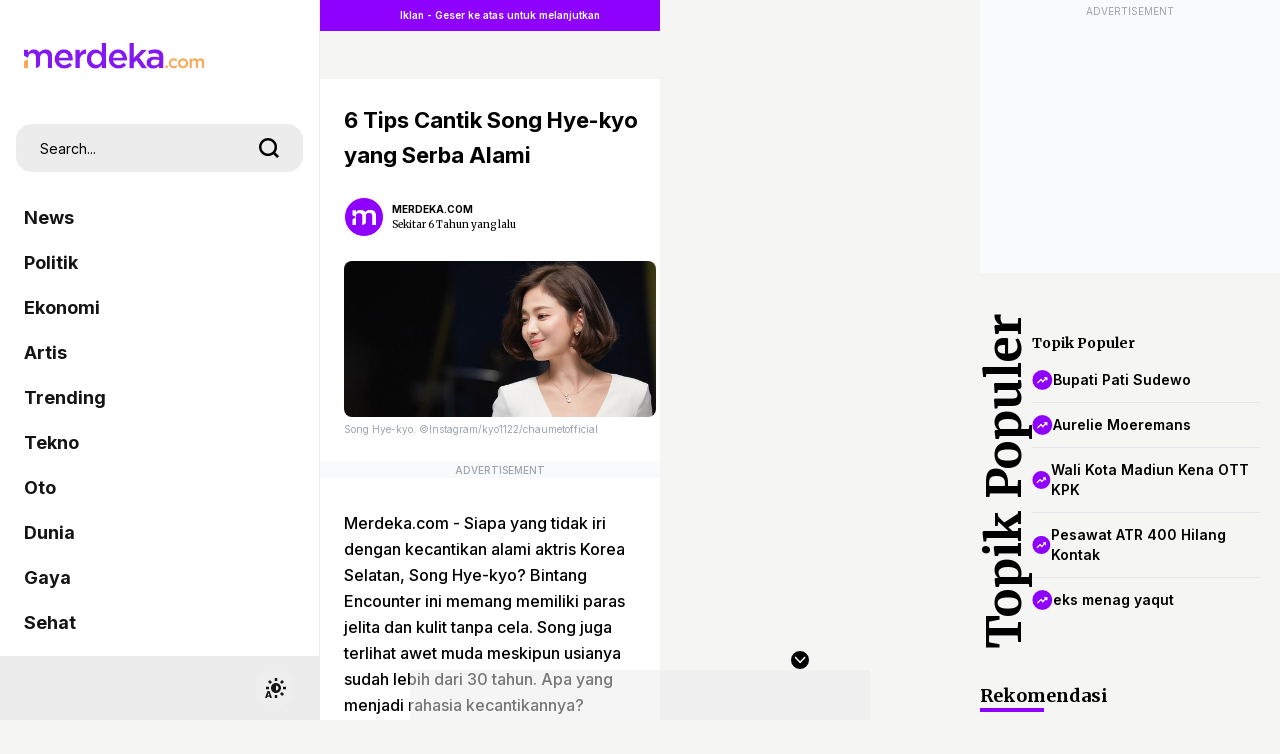

--- FILE ---
content_type: text/html; charset=utf-8
request_url: https://www.google.com/recaptcha/api2/aframe
body_size: 266
content:
<!DOCTYPE HTML><html><head><meta http-equiv="content-type" content="text/html; charset=UTF-8"></head><body><script nonce="8FrrGtlLm24q_zorW7KsdQ">/** Anti-fraud and anti-abuse applications only. See google.com/recaptcha */ try{var clients={'sodar':'https://pagead2.googlesyndication.com/pagead/sodar?'};window.addEventListener("message",function(a){try{if(a.source===window.parent){var b=JSON.parse(a.data);var c=clients[b['id']];if(c){var d=document.createElement('img');d.src=c+b['params']+'&rc='+(localStorage.getItem("rc::a")?sessionStorage.getItem("rc::b"):"");window.document.body.appendChild(d);sessionStorage.setItem("rc::e",parseInt(sessionStorage.getItem("rc::e")||0)+1);localStorage.setItem("rc::h",'1769193043566');}}}catch(b){}});window.parent.postMessage("_grecaptcha_ready", "*");}catch(b){}</script></body></html>

--- FILE ---
content_type: application/javascript; charset=utf-8
request_url: https://fundingchoicesmessages.google.com/f/AGSKWxWwuXHSArh1MMcZXtT5QM1Ax6Vu4fsVP_4gygejJN4VofKG7hwQ8L32tm8anZ1B-6cVDRy8o14Gx6gQAVU90T7jb3RKhYoepoZtfaohqmlL3asMOL_ZsQ47vHPfPXMCWagKLCXeqhS3cCrH86X0-nnN5VvRpYLtwKJNBIXxlLAKUJNHB7u59Ho7JuKp/_/sponsoredlinks./adw./adopshost./adBlockerTrack_/ad-ina.
body_size: -1289
content:
window['6552374b-ce21-4c16-86fc-663d2e0e5c99'] = true;

--- FILE ---
content_type: application/javascript; charset=utf-8
request_url: https://fundingchoicesmessages.google.com/f/AGSKWxW5YDYA1O92T-YpmJAbZ4TVkvxUxAsKs31p5ltviFeZua8ttdadO6O4hJVVnwtPtC98uMZDoMYfZGgFQR0R62t-R7-4sXgsO40xbODA9FXqwk5OOr3xl6XZnE4gA2BXB0mK_Xy2ag==?fccs=W251bGwsbnVsbCxudWxsLG51bGwsbnVsbCxudWxsLFsxNzY5MTkzMDM5LDYyNDAwMDAwMF0sbnVsbCxudWxsLG51bGwsW251bGwsWzddXSwiaHR0cHM6Ly93d3cubWVyZGVrYS5jb20vZ2F5YS81LXJlc2VwLWNhbnRpay1zZXJiYS1hbGFtaS1kYXJpLXNpLWNhbnRpay1zb25nLWh5ZS1reW8uaHRtbCIsbnVsbCxbWzgsIms2MVBCam1rNk8wIl0sWzksImVuLVVTIl0sWzE5LCIyIl0sWzE3LCJbMF0iXSxbMjQsIiJdLFsyOSwiZmFsc2UiXV1d
body_size: -214
content:
if (typeof __googlefc.fcKernelManager.run === 'function') {"use strict";this.default_ContributorServingResponseClientJs=this.default_ContributorServingResponseClientJs||{};(function(_){var window=this;
try{
var QH=function(a){this.A=_.t(a)};_.u(QH,_.J);var RH=_.ed(QH);var SH=function(a,b,c){this.B=a;this.params=b;this.j=c;this.l=_.F(this.params,4);this.o=new _.dh(this.B.document,_.O(this.params,3),new _.Qg(_.Qk(this.j)))};SH.prototype.run=function(){if(_.P(this.params,10)){var a=this.o;var b=_.eh(a);b=_.Od(b,4);_.ih(a,b)}a=_.Rk(this.j)?_.be(_.Rk(this.j)):new _.de;_.ee(a,9);_.F(a,4)!==1&&_.G(a,4,this.l===2||this.l===3?1:2);_.Fg(this.params,5)&&(b=_.O(this.params,5),_.hg(a,6,b));return a};var TH=function(){};TH.prototype.run=function(a,b){var c,d;return _.v(function(e){c=RH(b);d=(new SH(a,c,_.A(c,_.Pk,2))).run();return e.return({ia:_.L(d)})})};_.Tk(8,new TH);
}catch(e){_._DumpException(e)}
}).call(this,this.default_ContributorServingResponseClientJs);
// Google Inc.

//# sourceURL=/_/mss/boq-content-ads-contributor/_/js/k=boq-content-ads-contributor.ContributorServingResponseClientJs.en_US.k61PBjmk6O0.es5.O/d=1/exm=kernel_loader,loader_js_executable/ed=1/rs=AJlcJMztj-kAdg6DB63MlSG3pP52LjSptg/m=web_iab_tcf_v2_signal_executable
__googlefc.fcKernelManager.run('\x5b\x5b\x5b8,\x22\x5bnull,\x5b\x5bnull,null,null,\\\x22https:\/\/fundingchoicesmessages.google.com\/f\/AGSKWxXNZ-nKADklDF7mgFQ0j2BYRsCzqmXcs0abg-aEy44cM5tQX_kVYGJiYgKCU5fzXOuB57TQk1TAEfSnLfRVtlX4FqD4CWR9FDVYo1mgo0lyusio6WdiDfO0JgQTkzoE8T5gbjXWsg\\\\u003d\\\\u003d\\\x22\x5d,null,null,\x5bnull,null,null,\\\x22https:\/\/fundingchoicesmessages.google.com\/el\/AGSKWxXqNUu2TFjVIJyHfR8iMM2h89HGzjBkdEtfK6hb8knS4XZBpoH18ANaIkf9cb1IHFdhy-puEe9azj_sdwCuirO6BDvWkueHB5Q_kdo_7b-3E6GFrD31C9_5K6Z1pGDA_gXIDXKQNQ\\\\u003d\\\\u003d\\\x22\x5d,null,\x5bnull,\x5b7\x5d\x5d\x5d,\\\x22merdeka.com\\\x22,1,\\\x22en\\\x22,null,null,null,null,1\x5d\x22\x5d\x5d,\x5bnull,null,null,\x22https:\/\/fundingchoicesmessages.google.com\/f\/AGSKWxWs3720d4wzvWNiwAsPMhOlMLJxiOhaeaLKDqHHxPw3Tq2T9NdMG9g0JWcfAs6QM1PwmXAi-EoHJNFKMLTJN7tvdS-wvO75A3AqMiUTqWuJYvtKEnqKopgZxqG72CDMCsswW5xVOA\\u003d\\u003d\x22\x5d\x5d');}